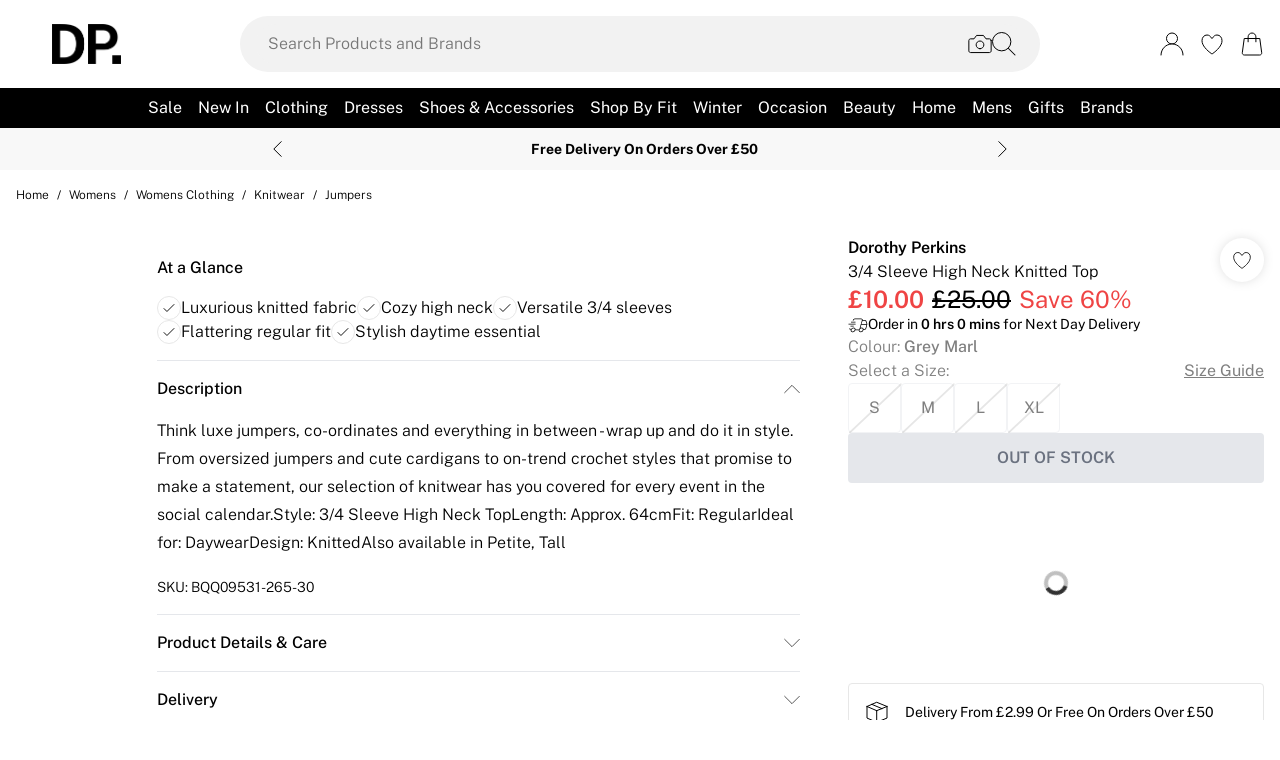

--- FILE ---
content_type: text/css
request_url: https://www.dorothyperkins.com/build/_assets/ReactCrop-6VYA7W5G.css
body_size: 902
content:
@keyframes marching-ants{0%{background-position:0 0,0 100%,0 0,100% 0}to{background-position:20px 0,-20px 100%,0 -20px,100% 20px}}:root{--rc-drag-handle-size: 12px;--rc-drag-handle-mobile-size: 24px;--rc-drag-handle-bg-colour: rgba(0, 0, 0, .2);--rc-drag-bar-size: 6px;--rc-border-color: rgba(255, 255, 255, .7);--rc-focus-color: #0088ff}.ReactCrop{position:relative;display:inline-block;cursor:crosshair;max-width:100%}.ReactCrop *,.ReactCrop *:before,.ReactCrop *:after{box-sizing:border-box}.ReactCrop--disabled,.ReactCrop--locked{cursor:inherit}.ReactCrop__child-wrapper{overflow:hidden;max-height:inherit}.ReactCrop__child-wrapper>img,.ReactCrop__child-wrapper>video{display:block;max-width:100%;max-height:inherit}.ReactCrop:not(.ReactCrop--disabled) .ReactCrop__child-wrapper>img,.ReactCrop:not(.ReactCrop--disabled) .ReactCrop__child-wrapper>video{touch-action:none}.ReactCrop:not(.ReactCrop--disabled) .ReactCrop__crop-selection{touch-action:none}.ReactCrop__crop-mask{position:absolute;inset:0;pointer-events:none}.ReactCrop__crop-selection{position:absolute;top:0;left:0;transform:translateZ(0);cursor:move}.ReactCrop--disabled .ReactCrop__crop-selection{cursor:inherit}.ReactCrop--circular-crop .ReactCrop__crop-selection{border-radius:50%}.ReactCrop--circular-crop .ReactCrop__crop-selection:after{pointer-events:none;content:"";position:absolute;inset:-1px;border:1px solid var(--rc-border-color);opacity:.3}.ReactCrop--no-animate .ReactCrop__crop-selection{outline:1px dashed white}.ReactCrop__crop-selection:not(.ReactCrop--no-animate .ReactCrop__crop-selection){animation:marching-ants 1s;background-image:linear-gradient(to right,#fff 50%,#444 50%),linear-gradient(to right,#fff 50%,#444 50%),linear-gradient(to bottom,#fff 50%,#444 50%),linear-gradient(to bottom,#fff 50%,#444 50%);background-size:10px 1px,10px 1px,1px 10px,1px 10px;background-position:0 0,0 100%,0 0,100% 0;background-repeat:repeat-x,repeat-x,repeat-y,repeat-y;color:#fff;animation-play-state:running;animation-timing-function:linear;animation-iteration-count:infinite}.ReactCrop__crop-selection:focus{outline:2px solid var(--rc-focus-color);outline-offset:-1px}.ReactCrop--invisible-crop .ReactCrop__crop-mask,.ReactCrop--invisible-crop .ReactCrop__crop-selection{display:none}.ReactCrop__rule-of-thirds-vt:before,.ReactCrop__rule-of-thirds-vt:after,.ReactCrop__rule-of-thirds-hz:before,.ReactCrop__rule-of-thirds-hz:after{content:"";display:block;position:absolute;background-color:#fff6}.ReactCrop__rule-of-thirds-vt:before,.ReactCrop__rule-of-thirds-vt:after{width:1px;height:100%}.ReactCrop__rule-of-thirds-vt:before{left:33.3333333333%}.ReactCrop__rule-of-thirds-vt:after{left:66.6666666667%}.ReactCrop__rule-of-thirds-hz:before,.ReactCrop__rule-of-thirds-hz:after{width:100%;height:1px}.ReactCrop__rule-of-thirds-hz:before{top:33.3333333333%}.ReactCrop__rule-of-thirds-hz:after{top:66.6666666667%}.ReactCrop__drag-handle{position:absolute;width:var(--rc-drag-handle-size);height:var(--rc-drag-handle-size);background-color:var(--rc-drag-handle-bg-colour);border:1px solid var(--rc-border-color)}.ReactCrop__drag-handle:focus{background:var(--rc-focus-color)}.ReactCrop .ord-nw{top:0;left:0;transform:translate(-50%,-50%);cursor:nw-resize}.ReactCrop .ord-n{top:0;left:50%;transform:translate(-50%,-50%);cursor:n-resize}.ReactCrop .ord-ne{top:0;right:0;transform:translate(50%,-50%);cursor:ne-resize}.ReactCrop .ord-e{top:50%;right:0;transform:translate(50%,-50%);cursor:e-resize}.ReactCrop .ord-se{bottom:0;right:0;transform:translate(50%,50%);cursor:se-resize}.ReactCrop .ord-s{bottom:0;left:50%;transform:translate(-50%,50%);cursor:s-resize}.ReactCrop .ord-sw{bottom:0;left:0;transform:translate(-50%,50%);cursor:sw-resize}.ReactCrop .ord-w{top:50%;left:0;transform:translate(-50%,-50%);cursor:w-resize}.ReactCrop__disabled .ReactCrop__drag-handle{cursor:inherit}.ReactCrop__drag-bar{position:absolute}.ReactCrop__drag-bar.ord-n{top:0;left:0;width:100%;height:var(--rc-drag-bar-size);transform:translateY(-50%)}.ReactCrop__drag-bar.ord-e{right:0;top:0;width:var(--rc-drag-bar-size);height:100%;transform:translate(50%)}.ReactCrop__drag-bar.ord-s{bottom:0;left:0;width:100%;height:var(--rc-drag-bar-size);transform:translateY(50%)}.ReactCrop__drag-bar.ord-w{top:0;left:0;width:var(--rc-drag-bar-size);height:100%;transform:translate(-50%)}.ReactCrop--new-crop .ReactCrop__drag-bar,.ReactCrop--new-crop .ReactCrop__drag-handle,.ReactCrop--fixed-aspect .ReactCrop__drag-bar,.ReactCrop--fixed-aspect .ReactCrop__drag-handle.ord-n,.ReactCrop--fixed-aspect .ReactCrop__drag-handle.ord-e,.ReactCrop--fixed-aspect .ReactCrop__drag-handle.ord-s,.ReactCrop--fixed-aspect .ReactCrop__drag-handle.ord-w{display:none}@media (pointer: coarse){.ReactCrop .ord-n,.ReactCrop .ord-e,.ReactCrop .ord-s,.ReactCrop .ord-w{display:none}.ReactCrop__drag-handle{width:var(--rc-drag-handle-mobile-size);height:var(--rc-drag-handle-mobile-size)}}


--- FILE ---
content_type: application/javascript
request_url: https://www.dorothyperkins.com/build/_shared/chunk-SRM6MIW4.js
body_size: 16947
content:
import{a as Oe}from"/build/_shared/chunk-66U5G6T7.js";import{a as it}from"/build/_shared/chunk-JJQZUQ6E.js";import{a as Qt}from"/build/_shared/chunk-C3BXR6MD.js";import{a as Jt}from"/build/_shared/chunk-2ADKXMP2.js";import{a as Ee,c as He}from"/build/_shared/chunk-3XSYRFI7.js";import{a as Ur}from"/build/_shared/chunk-A44X5RL5.js";import{a as Zt}from"/build/_shared/chunk-24I3OQ6A.js";import{a as Yt}from"/build/_shared/chunk-Y3BPLONU.js";import{a as pe}from"/build/_shared/chunk-FD5H2VPE.js";import{a as O,i as ve}from"/build/_shared/chunk-XWRCZZGJ.js";import{a as Kt}from"/build/_shared/chunk-HRLVY72S.js";import{a as Wt}from"/build/_shared/chunk-C3V4PGF4.js";import{b as ke}from"/build/_shared/chunk-LHVNNPIT.js";import{a as ge}from"/build/_shared/chunk-FONEQPGK.js";import{a as de}from"/build/_shared/chunk-LRNORM6Y.js";import{a as U}from"/build/_shared/chunk-LZE6UYJ3.js";import{a as R}from"/build/_shared/chunk-GCMBBLZC.js";import{a as L}from"/build/_shared/chunk-BOZWBMPD.js";import{a as oe}from"/build/_shared/chunk-NXXV73JV.js";import{b as Te,c as N}from"/build/_shared/chunk-Q3IECNXJ.js";var yr=Te(Ue=>{"use strict";Object.defineProperty(Ue,"__esModule",{value:!0});Ue.on=Wr;Ue.off=ei;function Wr(e,t,r,i){i=i||!1,e.addEventListener?e.addEventListener(t,r,i):e.attachEvent&&e.attachEvent("on"+t,function(a){r.call(e,a||window.event)})}function ei(e,t,r,i){i=i||!1,e.removeEventListener?e.removeEventListener(t,r,i):e.detachEvent&&e.detachEvent("on"+t,r)}});var Nr=Te(mt=>{"use strict";Object.defineProperty(mt,"__esModule",{value:!0});mt.default=function(e){if(!(e instanceof HTMLElement))return document.documentElement;for(var t=e.style.position==="absolute",r=/(scroll|auto)/,i=e;i;){if(!i.parentNode)return e.ownerDocument||document.documentElement;var a=window.getComputedStyle(i),o=a.position,n=a.overflow,s=a["overflow-x"],c=a["overflow-y"];if(o==="static"&&t){i=i.parentNode;continue}if(r.test(n)&&r.test(s)&&r.test(c))return i;i=i.parentNode}return e.ownerDocument||e.documentElement||document.documentElement}});var Sr=Te(ft=>{"use strict";Object.defineProperty(ft,"__esModule",{value:!0});ft.default=ti;function ti(e,t,r){var i=void 0,a=void 0,o=void 0,n=void 0,s=void 0,c=function f(){var u=+new Date-n;u<t&&u>=0?i=setTimeout(f,t-u):(i=null,r||(s=e.apply(o,a),i||(o=null,a=null)))};return function(){o=this,a=arguments,n=+new Date;var u=r&&!i;return i||(i=setTimeout(c,t)),u&&(s=e.apply(o,a),o=null,a=null),s}}});var Cr=Te(pt=>{"use strict";Object.defineProperty(pt,"__esModule",{value:!0});pt.default=ri;function ri(e,t,r){t||(t=250);var i,a;return function(){var o=r||this,n=+new Date,s=arguments;i&&n<i+t?(clearTimeout(a),a=setTimeout(function(){i=n,e.apply(o,s)},t)):(i=n,e.apply(o,s))}}});var Pr=Te(se=>{"use strict";Object.defineProperty(se,"__esModule",{value:!0});se.forceVisible=se.forceCheck=se.lazyload=void 0;var kr=function(){function e(t,r){for(var i=0;i<r.length;i++){var a=r[i];a.enumerable=a.enumerable||!1,a.configurable=!0,"value"in a&&(a.writable=!0),Object.defineProperty(t,a.key,a)}}return function(t,r,i){return r&&e(t.prototype,r),i&&e(t,i),t}}(),ht=oe(),Ke=$e(ht),ii=Ur(),I=$e(ii),xe=yr(),ai=Nr(),gt=$e(ai),oi=Sr(),ni=$e(oi),si=Cr(),li=$e(si);function $e(e){return e&&e.__esModule?e:{default:e}}function Lr(e,t){if(!(e instanceof t))throw new TypeError("Cannot call a class as a function")}function Rr(e,t){if(!e)throw new ReferenceError("this hasn't been initialised - super() hasn't been called");return t&&(typeof t=="object"||typeof t=="function")?t:e}function Ir(e,t){if(typeof t!="function"&&t!==null)throw new TypeError("Super expression must either be null or a function, not "+typeof t);e.prototype=Object.create(t&&t.prototype,{constructor:{value:e,enumerable:!1,writable:!0,configurable:!0}}),t&&(Object.setPrototypeOf?Object.setPrototypeOf(e,t):e.__proto__=t)}var re={top:0,right:0,bottom:0,left:0,width:0,height:0},ze="data-lazyload-listened",W=[],vt=[],Br=!1;try{Tr=Object.defineProperty({},"passive",{get:function(){Br=!0}}),window.addEventListener("test",null,Tr)}catch{}var Tr,me=Br?{capture:!1,passive:!0}:!1,ci=function(t,r){var i=t.ref,a=void 0,o=void 0,n=void 0,s=void 0;try{var c=r.getBoundingClientRect();a=c.top,o=c.left,n=c.height,s=c.width}catch{a=re.top,o=re.left,n=re.height,s=re.width}var f=window.innerHeight||document.documentElement.clientHeight,u=window.innerWidth||document.documentElement.clientWidth,p=Math.max(a,0),$=Math.max(o,0),B=Math.min(f,a+n)-p,_=Math.min(u,o+s)-$,C=void 0,z=void 0,y=void 0,A=void 0;try{var v=i.getBoundingClientRect();C=v.top,z=v.left,y=v.height,A=v.width}catch{C=re.top,z=re.left,y=re.height,A=re.width}var k=C-p,b=z-$,x=Array.isArray(t.props.offset)?t.props.offset:[t.props.offset,t.props.offset];return k-x[0]<=B&&k+y+x[1]>=0&&b-x[0]<=_&&b+A+x[1]>=0},di=function(t){var r=t.ref;if(!(r.offsetWidth||r.offsetHeight||r.getClientRects().length))return!1;var i=void 0,a=void 0;try{var o=r.getBoundingClientRect();i=o.top,a=o.height}catch{i=re.top,a=re.height}var n=window.innerHeight||document.documentElement.clientHeight,s=Array.isArray(t.props.offset)?t.props.offset:[t.props.offset,t.props.offset];return i-s[0]<=n&&i+a+s[1]>=0},zr=function(t){var r=t.ref;if(r instanceof HTMLElement){var i=(0,gt.default)(r),a=t.props.overflow&&i!==r.ownerDocument&&i!==document&&i!==document.documentElement,o=a?ci(t,i):di(t);o?t.visible||(t.props.once&&vt.push(t),t.visible=!0,t.forceUpdate()):t.props.once&&t.visible||(t.visible=!1,t.props.unmountIfInvisible&&t.forceUpdate())}},$r=function(){vt.forEach(function(t){var r=W.indexOf(t);r!==-1&&W.splice(r,1)}),vt=[]},Ze=function(){for(var t=0;t<W.length;++t){var r=W[t];zr(r)}$r()},ui=function(){for(var t=0;t<W.length;++t){var r=W[t];r.visible=!0,r.forceUpdate()}$r()},Xe=void 0,Z=null,mi=function(t){return typeof t=="string"},Je=function(e){Ir(t,e);function t(r){Lr(this,t);var i=Rr(this,(t.__proto__||Object.getPrototypeOf(t)).call(this,r));return i.visible=!1,i.setRef=i.setRef.bind(i),i}return kr(t,[{key:"componentDidMount",value:function(){var i=window,a=this.props.scrollContainer;a&&mi(a)&&(i=i.document.querySelector(a));var o=this.props.debounce!==void 0&&Xe==="throttle"||Xe==="debounce"&&this.props.debounce===void 0;if(o&&((0,xe.off)(i,"scroll",Z,me),(0,xe.off)(window,"resize",Z,me),Z=null),Z||(this.props.debounce!==void 0?(Z=(0,ni.default)(Ze,typeof this.props.debounce=="number"?this.props.debounce:300),Xe="debounce"):this.props.throttle!==void 0?(Z=(0,li.default)(Ze,typeof this.props.throttle=="number"?this.props.throttle:300),Xe="throttle"):Z=Ze),this.props.overflow){var n=(0,gt.default)(this.ref);if(n&&typeof n.getAttribute=="function"){var s=1+ +n.getAttribute(ze);s===1&&n.addEventListener("scroll",Z,me),n.setAttribute(ze,s)}}else if(W.length===0||o){var c=this.props,f=c.scroll,u=c.resize;f&&(0,xe.on)(i,"scroll",Z,me),u&&(0,xe.on)(window,"resize",Z,me)}W.push(this),zr(this)}},{key:"shouldComponentUpdate",value:function(){return this.visible}},{key:"componentWillUnmount",value:function(){if(this.props.overflow){var i=(0,gt.default)(this.ref);if(i&&typeof i.getAttribute=="function"){var a=+i.getAttribute(ze)-1;a===0?(i.removeEventListener("scroll",Z,me),i.removeAttribute(ze)):i.setAttribute(ze,a)}}var o=W.indexOf(this);o!==-1&&W.splice(o,1),W.length===0&&typeof window<"u"&&((0,xe.off)(window,"resize",Z,me),(0,xe.off)(window,"scroll",Z,me))}},{key:"setRef",value:function(i){i&&(this.ref=i)}},{key:"render",value:function(){var i=this.props,a=i.height,o=i.children,n=i.placeholder,s=i.className,c=i.classNamePrefix,f=i.style;return Ke.default.createElement("div",{className:c+"-wrapper "+s,ref:this.setRef,style:f},this.visible?o:n||Ke.default.createElement("div",{style:{height:a},className:c+"-placeholder"}))}}]),t}(ht.Component);Je.propTypes={className:I.default.string,classNamePrefix:I.default.string,once:I.default.bool,height:I.default.oneOfType([I.default.number,I.default.string]),offset:I.default.oneOfType([I.default.number,I.default.arrayOf(I.default.number)]),overflow:I.default.bool,resize:I.default.bool,scroll:I.default.bool,children:I.default.node,throttle:I.default.oneOfType([I.default.number,I.default.bool]),debounce:I.default.oneOfType([I.default.number,I.default.bool]),placeholder:I.default.node,scrollContainer:I.default.oneOfType([I.default.string,I.default.object]),unmountIfInvisible:I.default.bool,style:I.default.object};Je.defaultProps={className:"",classNamePrefix:"lazyload",once:!1,offset:0,overflow:!1,resize:!1,scroll:!0,unmountIfInvisible:!1};var fi=function(t){return t.displayName||t.name||"Component"},pi=function(){var t=arguments.length>0&&arguments[0]!==void 0?arguments[0]:{};return function(i){return function(a){Ir(o,a);function o(){Lr(this,o);var n=Rr(this,(o.__proto__||Object.getPrototypeOf(o)).call(this));return n.displayName="LazyLoad"+fi(i),n}return kr(o,[{key:"render",value:function(){return Ke.default.createElement(Je,t,Ke.default.createElement(i,this.props))}}]),o}(ht.Component)}};se.lazyload=pi;se.default=Je;se.forceCheck=Ze;se.forceVisible=ui});var g=N(oe());function er(e){let{slidesToShow:t,slidesToScroll:r,loop:i}=e.config,{isStatic:a,totalSlides:o}=e,n=[],s=o-1;for(let c=0;c<o;c+=r){let f=c+t-1;if(f>s)if(i){let p=f-o;n.push([c,p])}else{let p=s-t+1,$=n.length-1;(n.length===0||n.length>0&&n[$][0]!==p)&&n.push([p,s]);break}else n.push([c,f]);if(a)break}return n}function tr(e){let{totalSlides:t}=e,{loop:r}=e.config,i=er(e),a=[],o=i.length-1;for(let n=0;n<i.length;n++){let s,c;r?(s=n===o?0:n+1,c=n===0?o:n-1):(s=n===o?o:n+1,c=n===0?0:n-1);let f=i[n][0],u=i[s][0],p=i[c][0],$=u-f;u<f&&($+=t);let B=f-p;p>f&&(B+=t),a.push({page:i[n],next:{stateIndex:s,moveSlides:$},prev:{stateIndex:c,moveSlides:B}})}return a}var Le="start",at="end";function rr(e){let{slidesToScroll:t,slidesToShow:r}=e.config,{totalSlides:i,config:a}=e;if(i<r&&(!1&&console.warn("slidesToShow can not be larger than number of slides. Setting slidesToShow = totalSlides instead."),a.slidesToShow=i),!(i<=r)&&(t>r&&(!1&&console.warn("slidesToScroll can not be greater than slidesToShow. Setting slidesToScroll = slidesToShow instead"),a.slidesToScroll=r),i<t+r)){let o=i-r;!1&&console.warn(`slidesToScroll = ${t} is too large for a slider with ${i} slides with slidesToShow=${r}, setting max possible slidesToScroll = ${o} instead.`),a.slidesToScroll=o}}var Me=class{constructor(t,r){this.config=r,this.totalSlides=t,this.isTransitioning=!1,ot(this,t,r)}next(t=1){if(this.isTransitioning||this.isStatic)return;let{stateIndex:r}=this,i=0,a=r;for(let o=0;o<t;o++){let n=this.states[a];i+=n.next.moveSlides,a=n.next.stateIndex}if(a!==r)return this.stateIndex=a,[r,i]}prev(t=1){if(this.isTransitioning||this.isStatic)return;let{stateIndex:r}=this,i=0,a=r;for(let o=0;o<t;o++){let n=this.states[a];i+=n.prev.moveSlides,a=n.prev.stateIndex}if(a!==r)return this.stateIndex=a,[r,i]}};function ot(e,t,r){e.stateIndex=0,rr(e),e.isStatic=t<=r.slidesToShow,e.states=tr(e)}function ir(e,t){let r=requestAnimationFrame;if(!e.config.loop)nt(e);else{Be(e),e.offset=-1*t,Y(e),or(e,t);let i=()=>{r(()=>{Ie(e),r(()=>{e.offset=0,Y(e),Fe(e)})})};e.isDragging?ue()?e.track.addEventListener("touchend",i,{once:!0}):e.track.addEventListener("pointerup",i,{once:!0}):r(i)}}function ar(e,t){let r=requestAnimationFrame;e.config.loop?(e.offset=-1*t,Y(e),setTimeout(()=>{nr(e,t),Be(e),e.offset=0,Y(e),r(()=>{r(()=>{Ie(e),Fe(e)})})},e.config.transitionDuration)):nt(e)}function Fe(e){if(e.onSlideCbs){let t=e.states[e.stateIndex],[r,i]=t.page;e.onSlideCbs.forEach(a=>a(e.stateIndex,r,i))}}function nt(e){e.offset=-1*e.states[e.stateIndex].page[0],Y(e),Fe(e)}function or(e,t){let r=e.slides.length;for(let i=0;i<t;i++){let a=e.slides[r-1];e.track.prepend(a)}}function nr(e,t){for(let r=0;r<t;r++)e.track.append(e.slides[0])}function Y(e){let{track:t,offset:r,dragged:i}=e;r===0?t.style.transform=`translate3d(${i}px,0px,0px)`:t.style.transform=`translate3d(  calc( ${i}px + ${r} * (var(--slide-width) + ${e.config.slideGap})),0px,0px)`}function Ie(e){e.track.style.transitionDuration=`${e.config.transitionDuration}ms`}function Be(e){e.track.style.transitionDuration="0ms"}var lt=10,ue=()=>"ontouchstart"in window;function ct(e){let t=this,r=t.slider;r.isTransitioning||(r.dragged=0,t.isScrolled=!1,t.startMouseClientX="touches"in e?e.touches[0].clientX:e.clientX,"touches"in e||(e.target||t).setPointerCapture(e.pointerId),Be(r),cr(t,"addEventListener"))}function sr(e){let t=this,r="touches"in e?e.touches[0].clientX:e.clientX,i=t.slider.dragged=r-t.startMouseClientX,a=Math.abs(i);a>5&&(t.slider.isDragging=!0),a>15&&e.preventDefault(),t.slider.dragged=i,Y(t.slider),!t.isScrolled&&t.slider.config.loop&&i>lt&&(t.isScrolled=!0,t.slider.prev())}function st(){let e=this,t=e.slider.dragged;e.slider.isDragging=!1,cr(e,"removeEventListener"),e.slider.dragged=0,Y(e.slider),Ie(e.slider),e.isScrolled||(t<-1*lt?e.slider.next():t>lt&&e.slider.prev())}var Xr=e=>e.preventDefault();function lr(e){let t=e.track;t.slider=e;let r=ue()?"touchstart":"pointerdown";t.addEventListener(r,ct),t.addEventListener("click",i=>{(e.isTransitioning||e.isDragging)&&(i.preventDefault(),i.stopImmediatePropagation(),i.stopPropagation())},{capture:!0}),t.addEventListener("dragstart",Xr)}function cr(e,t){e[t]("contextmenu",st),ue()?(e[t]("touchend",st),e[t]("touchmove",sr)):(e[t]("pointerup",st),e[t]("pointermove",sr))}function dr(e){let t=e.config;if(!t.enableAutoplay)return;let r=t.autoplayDirection==="to left"?"next":"prev";e.autoplayTimer=setInterval(()=>{e[r]()},t.autoplayInterval),t.stopAutoplayOnInteraction&&e.el.addEventListener(ue()?"touchstart":"mousedown",()=>{clearInterval(e.autoplayTimer)},{once:!0})}var Ve={slideGap:"20px",slidesToScroll:1,slidesToShow:1,loop:!0,enableAutoplay:!1,stopAutoplayOnInteraction:!0,autoplayInterval:3e3,autoplayDirection:"to left",enablePagination:!0,transitionDuration:300,transitionTimingFunction:"ease",draggable:!0};function dt(e){let t={...Ve};for(let r in e)if(window.matchMedia(r).matches){let i=e[r];for(let a in i)t[a]=i[a]}return t}function ur(e){let t=e.el.querySelector(".blaze-prev"),r=e.el.querySelector(".blaze-next");t&&(t.onclick=()=>{e.prev()}),r&&(r.onclick=()=>{e.next()})}function mr(e){if(!e.config.enablePagination||e.isStatic)return;let t=e.el.querySelector(".blaze-pagination");if(!t)return;e.paginationButtons=[];let r=e.states.length;for(let i=0;i<r;i++){let a=document.createElement("button");e.paginationButtons.push(a),a.textContent=1+i+"",a.ariaLabel=`${i+1} of ${r}`,t.append(a),a.slider=e,a.index=i,a.onclick=Zr}e.paginationButtons[0].classList.add("active")}function Zr(){let e=this.index,t=this.slider,r=t.stateIndex,i=t.config.loop,a=Math.abs(e-r),o=t.states.length-a,s=a>t.states.length/2&&i;e>r?s?t.prev(o):t.next(a):s?t.next(o):t.prev(a)}function je(e,t=e.config.transitionDuration){e.isTransitioning=!0,setTimeout(()=>{e.isTransitioning=!1},t)}var qe=class extends Me{constructor(r,i){let a=r.querySelector(".blaze-track"),o=a.children,n=i?dt(i):{...Ve};super(o.length,n);this.config=n,this.el=r,this.track=a,this.slides=o,this.offset=0,this.dragged=0,this.isDragging=!1,this.el.blazeSlider=this,this.passedConfig=i;let s=this;a.slider=s,pr(n,s);let c=!1,f=0;window.addEventListener("resize",()=>{if(f===0){f=window.innerWidth;return}let u=window.innerWidth;f!==u&&(f=u,c||(c=!0,setTimeout(()=>{s.refresh(),c=!1},200)))})}next(r){if(this.isTransitioning)return;let i=super.next(r);if(!i){je(this);return}let[a,o]=i;fr(this,a),je(this),ar(this,o)}prev(r){if(this.isTransitioning)return;let i=super.prev(r);if(!i){je(this);return}let[a,o]=i;fr(this,a),je(this),ir(this,o)}stopAutoplay(){clearInterval(this.autoplayTimer)}destroy(){this.track.removeEventListener(ue()?"touchstart":"pointerdown",ct),this.stopAutoplay(),this.paginationButtons?.forEach(r=>r.remove()),this.el.classList.remove("static"),this.el.classList.remove(Le)}refresh(){let r=this.passedConfig?dt(this.passedConfig):{...Ve};this.destroy(),pr(r,this)}onSlide(r){return this.onSlideCbs||(this.onSlideCbs=new Set),this.onSlideCbs.add(r),()=>this.onSlideCbs.delete(r)}};function fr(e,t){let r=e.el.classList,i=e.stateIndex,a=e.paginationButtons;e.config.loop||(i===0?r.add(Le):r.remove(Le),i===e.states.length-1?r.add(at):r.remove(at)),a&&e.config.enablePagination&&(a[t].classList.remove("active"),a[i].classList.add("active"))}function pr(e,t){let r=t.track;t.slides=r.children,t.offset=0,t.config=e,ot(t,t.totalSlides,e),e.loop||t.el.classList.add(Le),e.enableAutoplay&&!e.loop&&(!1&&console.warn("enableAutoplay:true is not consistent with loop:false, auto-fixing with enableAutoplay:false"),e.enableAutoplay=!1),r.style.transitionProperty="transform",r.style.transitionTimingFunction=t.config.transitionTimingFunction,r.style.transitionDuration=`${t.config.transitionDuration}ms`;let{slidesToShow:i,slideGap:a}=t.config;t.el.style.setProperty("--slides-to-show",i+""),t.el.style.setProperty("--slide-gap",a),t.isStatic?t.el.classList.add("static"):e.draggable&&lr(t),mr(t),dr(t),ur(t),Y(t)}var gr=qe;var vr="/build/_assets/blaze-UEATOOJS.css";var hr="/build/_assets/BaseBlazeCarousel-YXR5THZT.css";var X=N(L()),sa=()=>[{rel:"stylesheet",href:hr},{rel:"stylesheet",href:vr}],br=(0,g.createContext)(void 0),xr=()=>{let e=(0,g.useContext)(br);if(!e)throw new Error("useCarousel must be used inside <BaseBlazeCarousel>");return e},Qr=({id:e,children:t,carouselConfig:r,carouselName:i,containerClassName:a="",sliderContainerClassName:o="",sliderClassName:n="",trackClassName:s="",slideClassName:c="",renderControls:f,renderSiblingControls:u,onReady:p,initialIndex:$=0,onSlideChange:B,slideDeficitBehaviour:_="stretch"})=>{var kt,Lt,Rt,It,Bt,zt,$t,Pt,_t,Dt,At,Et,Ht,Ot,Mt,Ft;let C=(0,g.useRef)(null),z=(0,g.useRef)(null),y=(0,g.useRef)(null),A=g.default.Children.toArray(t).filter(Boolean),v=A.length,k=g.default.useMemo(()=>{var H,Ce,Vt,jt,qt,Gt,Ut,Xt;let m={...r},w="(min-width: 0px)",G=`(min-width: ${pe.md}px)`;if(_==="stretch"&&v>0){let qr=(jt=(Vt=(H=m[w])==null?void 0:H.slidesToShow)!=null?Vt:(Ce=m.all)==null?void 0:Ce.slidesToShow)!=null?jt:1,Gr=(Xt=(Ut=(qt=m[G])==null?void 0:qt.slidesToShow)!=null?Ut:(Gt=m.all)==null?void 0:Gt.slidesToShow)!=null?Xt:1;v<qr&&(m[w]={...m[w]||{},slidesToShow:v}),v<Gr&&(m[G]={...m[G]||{},slidesToShow:v})}return m},[JSON.stringify(r),_,v]),b=!!((kt=k.all)!=null&&kt.enableAutoplay),x=(Rt=(Lt=k.all)==null?void 0:Lt.autoplayInterval)!=null?Rt:3e3,E=!!((It=k.all)!=null&&It.loop),K=Math.max(0,$),[F,T]=(0,g.useState)(K),[M,ae]=(0,g.useState)(b),[ce,S]=(0,g.useState)(0),D=(0,g.useRef)(K),V=(0,g.useRef)(b),Q=(0,g.useRef)(0),ye=(0,g.useRef)(performance.now()),_e=m=>{let w=typeof m=="function"?m(D.current):m;D.current=w,T(w)},Ne=m=>{let w=typeof m=="function"?m(V.current):m;V.current=w,ae(w)},fe=m=>{let w=typeof m=="function"?m(Q.current):m;Q.current=w,S(w)},rt=(0,g.useRef)(0),De=(0,g.useCallback)((m=1)=>{var w;(w=y.current)==null||w.prev(m)},[]),Ae=(0,g.useCallback)((m=1)=>{var w;(w=y.current)==null||w.next(m)},[]),wt=(0,g.useCallback)(m=>{if(m===D.current||!y.current)return;let w=m-D.current;if(E){let G=(w+v)%v,H=(w-v)%v;w=Math.abs(G)<=Math.abs(H)?G:H}else if(m<0||m>=v)return;w>0?Ae(w):De(w*-1)},[E,v,Ae,De]),yt=(0,g.useCallback)(()=>Ne(!0),[]),Nt=(0,g.useCallback)(()=>Ne(!1),[]),St=(0,g.useCallback)(()=>Ne(m=>!m),[]),te=(0,g.useRef)(null);te.current?(te.current.goToIndex=wt,te.current.startAutoplay=yt,te.current.stopAutoplay=Nt,te.current.toggleAutoplay=St,te.current.goNext=Ae,te.current.goPrev=De):te.current={goToIndex:wt,startAutoplay:yt,stopAutoplay:Nt,toggleAutoplay:St,goNext:Ae,goPrev:De,get currentIndex(){return D.current},get progress(){return Q.current},get isPlaying(){return V.current},get loop(){return E},get totalSlides(){return v}},(0,g.useEffect)(()=>{p(te.current)},[]),(0,g.useEffect)(()=>{if(!C.current)return;let m=new gr(C.current,{all:{...k.all,enableAutoplay:!1},...k});y.current=m;let w=D.current;if(w>0){let H=m.track.style.transition;m.track.style.transition="none";let Ce=m.config.transitionDuration;m.config.transitionDuration=0,m.next(w),setTimeout(()=>{y.current===m&&(m.track.style.transition=H,m.config.transitionDuration=Ce,H||(m.track.style.transitionProperty="transform",m.track.style.transitionTimingFunction=m.config.transitionTimingFunction,m.track.style.transitionDuration=`${Ce}ms`))},50)}let G=m.onSlide(H=>{ye.current=performance.now(),_e(H),fe(0),B==null||B(H)});return()=>{G(),m.destroy(),y.current=null}},[k,B]),(0,g.useEffect)(()=>{if(!b||!V.current)return;rt.current=performance.now();let m=setTimeout(()=>{var H;let w=performance.now();if(w-ye.current<x-200)return;let G=E?(D.current+1)%v:Math.min(D.current+1,v-1);G!==D.current&&(_e(G),fe(0),rt.current=w,ye.current=w,(H=y.current)==null||H.next())},x);return()=>clearTimeout(m)},[b,x,F,M,E,v]),(0,g.useEffect)(()=>{if(!b||!M){z.current&&cancelAnimationFrame(z.current),fe(0);return}let m=w=>{let G=w-rt.current,H=Math.min(G/x,1);fe(H),z.current=requestAnimationFrame(m)};return z.current=requestAnimationFrame(m),()=>{z.current&&cancelAnimationFrame(z.current),z.current=null}},[b,x,M]),(0,g.useEffect)(()=>{fe(0)},[F]);let Se=`${i||"c"}-${Zt(JSON.stringify(k))}`,Ct=(Pt=($t=(Bt=k["(min-width: 0px)"])==null?void 0:Bt.slidesToShow)!=null?$t:(zt=k.all)==null?void 0:zt.slidesToShow)!=null?Pt:1,Tt=(Et=(At=(_t=k[`(min-width: ${pe.md}px)`])==null?void 0:_t.slidesToShow)!=null?At:(Dt=k.all)==null?void 0:Dt.slidesToShow)!=null?Et:1;return(0,X.jsx)(br.Provider,{value:te.current,children:(0,X.jsxs)(X.Fragment,{children:[(0,X.jsx)("style",{children:`
            .${Se}.blaze-slider {
              --slides-to-show: ${Ct};
              --slide-gap: ${(Ot=(Ht=k["(min-width: 0px)"])==null?void 0:Ht.slideGap)!=null?Ot:0};
            }
            .${Se} .blaze-slide {
              max-width: ${100/Ct}%
            }
            @media screen and (min-width: ${pe.md}px) {
              .${Se}.blaze-slider {
                --slides-to-show: ${Tt};
                --slide-gap: ${(Ft=(Mt=k[`(min-width: ${pe.md}px)`])==null?void 0:Mt.slideGap)!=null?Ft:0};
              }
            .${Se} .blaze-slide {
              max-width: ${100/Tt}%
            }
            }
          `}),(0,X.jsxs)("div",{className:O("blaze-container relative",a),children:[(0,X.jsx)("div",{className:O("blaze-slider-container",o),children:(0,X.jsxs)("div",{ref:C,id:e,className:O("blaze-slider relative overflow-x-hidden",i,Se,n),"aria-roledescription":"carousel",role:"list",tabIndex:0,"data-current-index":F,"data-playing":M?"true":"false","data-progress":ce,children:[(0,X.jsx)("div",{className:O("blaze-track",s),children:A.map((m,w)=>(0,X.jsx)("div",{role:"listitem","aria-roledescription":"slide","aria-label":`Slide ${w+1} of ${v}`,className:O("blaze-slide",c),"data-slide-index":w,children:m},w))}),f==null?void 0:f()]})}),u==null?void 0:u()]})]})})},wr=(0,g.forwardRef)((e,t)=>{let r=(0,g.useRef)(null),i=(0,g.useRef)({goToIndex:(...o)=>{var n;return(n=r.current)==null?void 0:n.goToIndex(...o)},goNext:(...o)=>{var n;return(n=r.current)==null?void 0:n.goNext(...o)},goPrev:(...o)=>{var n;return(n=r.current)==null?void 0:n.goPrev(...o)},startAutoplay:()=>{var o;return(o=r.current)==null?void 0:o.startAutoplay()},stopAutoplay:()=>{var o;return(o=r.current)==null?void 0:o.stopAutoplay()},toggleAutoplay:()=>{var o;return(o=r.current)==null?void 0:o.toggleAutoplay()},get currentIndex(){var o,n;return(n=(o=r.current)==null?void 0:o.currentIndex)!=null?n:0},get progress(){var o,n;return(n=(o=r.current)==null?void 0:o.progress)!=null?n:0},get isPlaying(){var o,n;return(n=(o=r.current)==null?void 0:o.isPlaying)!=null?n:!1},get loop(){var o,n;return(n=(o=r.current)==null?void 0:o.loop)!=null?n:!1},get totalSlides(){var o,n;return(n=(o=r.current)==null?void 0:o.totalSlides)!=null?n:0}}),a=(0,g.useCallback)(o=>{r.current=o},[]);return(0,g.useImperativeHandle)(t,()=>i.current),(0,X.jsx)(Qr,{...e,onReady:a})});wr.displayName="BaseBlazeCarousel";var he=wr;var Ge=N(L()),ut=({direction:e,className:t="",...r})=>(0,Ge.jsx)("div",{"aria-label":`Carousel ${e}`,className:O("py-2 bg-white/90 rounded-full drop-shadow-chevron-button",{"pl-[9px] pr-[7px]":e==="right","pl-[7px] pr-[9px]":e==="left"}),...r,children:(0,Ge.jsx)("div",{children:(0,Ge.jsx)(U,{icon:e==="left"?Jt:Qt})})});var ne=N(L()),Yr=({className:e,prevButtonClassName:t,nextButtonClassName:r,iconClassName:i,showControls:a,showControlsDesktop:o,onControlClick:n})=>{let{goNext:s,goPrev:c}=xr();return(0,ne.jsxs)("div",{className:O("base-carousel-controls block",{hidden:!a,"md:hidden":o===!1,"md:block":o},e),children:[(0,ne.jsx)("button",{className:O("blaze-prev absolute transform -translate-y-1/2 top-1/2 z-10 ml-3",t),onClick:()=>{c(),n==null||n("prev")},"aria-label":"Go to previous slide",children:(0,ne.jsx)("div",{className:i,children:(0,ne.jsx)(ut,{direction:"left"})})}),(0,ne.jsx)("button",{className:O("blaze-next absolute right-0 transform -translate-y-1/2 top-1/2 z-10 mr-3",r),onClick:()=>{n==null||n("next"),s()},"aria-label":"Go to next slide",children:(0,ne.jsx)("div",{className:i,children:(0,ne.jsx)(ut,{direction:"right"})})})]})},be=Yr;var le=N(oe()),_r=N(Pr()),Dr=N(L()),gi=(0,le.createContext)({}),Ca=({children:e})=>{let t=(0,le.useRef)(null),r=(0,le.useState)(!1),[i,a]=r,o=(0,le.useCallback)(()=>{let s=()=>{t.current?t.current.scrollIntoView():((0,_r.forceVisible)(),requestAnimationFrame(s))};s()},[t]),n=(0,le.useCallback)(()=>{i&&t.current&&(t.current.scrollIntoView(),a(!1))},[t,r]);return(0,Dr.jsx)(gi.Provider,{value:{reviewsRef:t,show:o,showing:r,onShow:n},children:e})};var xt=N(oe());var j=N(L()),Qe=({label:e,minLabel:t,maxLabel:r,ratingRange:i,rating:a,width:o,slidingProgressBar:n,splitProgressBar:s,darkPrimaryColour:c,ratingDescription:f})=>{let u=p=>{switch(p){case"Quality of Product":return"Quality";case"Value of Product":return"Value";default:return p}};return s?(0,j.jsxs)("div",{className:"w-full flex gap-4 justify-between items-center",children:[(0,j.jsx)(R,{className:"text-sm italic w-12",children:u(e)}),(0,j.jsx)(it,{splitProgressBar:s,slidingProgressBar:n,total:i,count:a,darkPrimaryColour:c!=null?c:!1,ratingDescription:f!=null?f:""})]}):(0,j.jsx)(j.Fragment,{children:(0,j.jsxs)("div",{className:`grid gap-2 ${o&&"md:w-[60%]"}`,children:[(0,j.jsx)(Wt,{children:u(e)}),(0,j.jsx)(it,{slidingProgressBar:n,total:i,count:a,darkPrimaryColour:c!=null?c:!1}),(0,j.jsxs)("div",{className:"flex flex-col",children:[(0,j.jsx)(R,{className:"text-sm font-bold",children:t}),(0,j.jsx)(R,{className:"text-sm font-bold float-right",children:r})]})]})})};var Hr=N(oe());var Ar={paths:'<svg xmlns="http://www.w3.org/2000/svg" width="24" height="24" viewBox="0 0 16 16" fill="none"><path d="M3.74282 14.8743C3.59019 14.9863 3.49094 15.0253 3.44036 15.0371C3.43762 15.0351 3.43594 15.0335 3.43504 15.0327C3.43497 15.0325 3.43488 15.0323 3.43479 15.032C3.43422 15.0305 3.4332 15.0274 3.43207 15.0224C3.42717 14.9774 3.43041 14.8741 3.4868 14.6912L5.02087 10.1063L5.16696 9.66967L4.79327 9.40071L0.87828 6.58289C0.718425 6.46526 0.651686 6.38027 0.627549 6.33792L0.628716 6.33429C0.629844 6.33357 0.631193 6.33275 0.632782 6.33184C0.669248 6.31421 0.764694 6.28418 0.959262 6.28801L0.95926 6.28808L0.968551 6.28812L5.78477 6.31124L6.24469 6.31344L6.38358 5.875L7.84162 1.27255C7.90633 1.0792 7.96813 0.994944 7.99707 0.965923L7.99716 0.966015L8.00003 0.963016L8.00293 0.965923C8.03187 0.994945 8.09368 1.07921 8.15839 1.27258L9.61642 5.875L9.75531 6.31344L10.2152 6.31124L15.0314 6.28812V6.2882L15.041 6.28801C15.2351 6.28411 15.3286 6.31574 15.3633 6.33373C15.3669 6.33559 15.3698 6.33722 15.3721 6.3386C15.3476 6.38118 15.2807 6.46588 15.1217 6.58288L11.2067 9.40071L10.8336 9.66925L10.9788 10.1054L12.5073 14.6966C12.5074 14.6967 12.5074 14.6968 12.5074 14.6969C12.5717 14.8903 12.5672 14.985 12.5623 15.012L12.5604 15.0224L12.5589 15.0328C12.5586 15.0343 12.5584 15.0356 12.5582 15.0368C12.5072 15.0245 12.4083 14.9852 12.2569 14.8742C12.2568 14.8741 12.2567 14.874 12.2565 14.8739L8.36275 12.0085L7.99159 11.7354L7.62093 12.0092L3.74346 14.8739C3.74325 14.874 3.74303 14.8742 3.74282 14.8743Z" stroke="black" stroke-width="1.25"/></svg>'};var Er={paths:'<svg xmlns="http://www.w3.org/2000/svg" width="24" height="24" viewBox="0 0 16 16" fill="none"><g clip-path="url(#clip0_265_5712)"><path d="M3.06856 15.5395C2.9303 15.4368 2.8458 15.2981 2.81508 15.1235C2.78947 14.954 2.81508 14.746 2.89189 14.4995L4.42816 9.90798L0.510669 7.08835C0.300711 6.93428 0.154765 6.7802 0.0728307 6.62612C-0.00910384 6.46691 -0.0219061 6.30512 0.0344239 6.14077C0.085633 5.98156 0.188051 5.86087 0.341679 5.77869C0.500427 5.69652 0.710384 5.658 0.97155 5.66313L5.78777 5.68624L7.24723 1.07931C7.32916 0.832785 7.43158 0.647891 7.55448 0.524629C7.67738 0.39623 7.82333 0.332031 7.99232 0.332031C8.17155 0.332031 8.32262 0.39623 8.44552 0.524629C8.56842 0.647891 8.67084 0.832785 8.75277 1.07931L10.2122 5.68624L15.0284 5.66313C15.2845 5.658 15.4919 5.69652 15.6506 5.77869C15.8094 5.86087 15.9144 5.98156 15.9656 6.14077C16.0219 6.30512 16.0091 6.46691 15.9272 6.62612C15.8452 6.7802 15.6993 6.93428 15.4893 7.08835L11.5718 9.90798L13.1004 14.4995C13.1824 14.746 13.208 14.954 13.1772 15.1235C13.1516 15.2981 13.0697 15.4368 12.9314 15.5395C12.7932 15.6474 12.637 15.6859 12.4629 15.6551C12.2888 15.6243 12.0967 15.5318 11.8868 15.3778L7.99232 12.5119L4.11323 15.3778C3.90327 15.5318 3.71124 15.6243 3.53713 15.6551C3.36302 15.6859 3.20683 15.6474 3.06856 15.5395Z" fill="black"/></g><defs><clipPath id="clip0_265_5712"><rect width="16" height="16" fill="white"/></clipPath></defs></svg>'};var ee=N(L()),Ye=({rating:e,total:t=5,size:r=24,className:i=""})=>{var s,c,f,u;let a=(c=(s=Er)==null?void 0:s.paths)!=null?c:"",o=(u=(f=Ar)==null?void 0:f.paths)!=null?u:"",n=(0,Hr.useMemo)(()=>{let p=Math.floor(e),$=parseFloat((e-p).toFixed(2));return Array(5).fill(0).map((B,_)=>_<p?1:_===p?$:0)},[e,t]);return(0,ee.jsx)("div",{"data-test-id":`star-rating-${e}`,className:`${i} grid grid-cols-[repeat(5,max-content)] justify-center gap-2`,children:n.map((p,$)=>(0,ee.jsx)("div",{className:"grid grid-cols-[1fr/1fr] place-items-center relative",children:p===1?(0,ee.jsx)("svg",{width:"24px",height:"24px",viewBox:"0 0 24 24",className:"grid",style:{gridArea:"1/1",width:r,height:r},dangerouslySetInnerHTML:{__html:a},color:"black"}):(0,ee.jsxs)(ee.Fragment,{children:[p>0&&(0,ee.jsx)("div",{style:{width:`${p*100}%`},className:"overflow-hidden absolute z-10 left-0",children:(0,ee.jsx)("svg",{width:"24px",height:"24px",viewBox:"0 0 24 24",className:"grid",style:{gridArea:"1/1",width:r,height:r},dangerouslySetInnerHTML:{__html:a},color:"black"})}),(0,ee.jsx)("svg",{width:"24px",height:"24px",viewBox:"0 0 24 24",className:"grid",style:{gridArea:"1/1",width:r,height:r},dangerouslySetInnerHTML:{__html:o},color:"black"})]})},$))})};var Or=N(oe());var J=N(L()),we=({characterLimit:e,characterLimitTolerance:t,text:r,isBottomStyle:i,...a})=>{let[o,n]=(0,Or.useState)(!1);if(!r)return null;if(r.length<e+(t!=null?t:0))return(0,J.jsx)("p",{...a,children:r});let s=r.substring(0,e),c=r.substring(e);return(0,J.jsxs)(J.Fragment,{children:[(0,J.jsxs)("p",{...a,children:[s,o?null:(0,J.jsx)(J.Fragment,{children:"..."}),(0,J.jsx)("span",{className:o?"":"h-0 text-[0px]",children:c}),!i&&(0,J.jsxs)(ke,{className:"underline ml-2",onClick:()=>n(!o),children:["Read ",o?"less":"more"]})]}),i&&(0,J.jsxs)(ke,{className:"underline text-sm !font-normal",onClick:()=>n(!o),children:["Read ",o?"less":"more"]})]})};var We=e=>{switch(e){case 5:return"Excellent";case 4:return"Good";case 3:return"Average";case 2:return"Fair";case 1:return"Poor";default:return""}};var Mr={width:24,height:24,paths:`
    <svg width="16" height="16" viewBox="0 0 16 16" fill="none" xmlns="http://www.w3.org/2000/svg">
    <rect x="0.5" y="0.5" width="15" height="15" rx="7.5" stroke="#1E6F63"/>
    <path d="M4.22168 8.4451L6.4439 10.6673L11.7772 5.33398" stroke="#1E6F63" stroke-linecap="round"/>
    </svg>
    `};var et={paths:'<svg xmlns="http://www.w3.org/2000/svg" width="16" height="16" viewBox="0 0 16 16" fill="none"><g clip-path="url(#clip0_2023_5295)"><path d="M7.99768 0.666688C6.67158 0.667102 5.37041 1.02731 4.23277 1.70894C3.09514 2.39057 2.16364 3.3681 1.53749 4.53741C0.911334 5.70672 0.61398 7.02403 0.677094 8.34901C0.740207 9.67401 1.16143 10.9571 1.89589 12.0615L0.666504 15.3334L4.78324 14.5887C5.77454 15.0733 6.86238 15.3278 7.9657 15.3332C9.06901 15.3387 10.1593 15.095 11.1554 14.6202C12.1514 14.1456 13.0276 13.4521 13.7183 12.5915C14.4091 11.731 14.8969 10.7256 15.1451 9.65023C15.3934 8.57489 15.3959 7.45736 15.1523 6.38095C14.9086 5.30453 14.4254 4.297 13.7383 3.43345C13.0512 2.5699 12.1782 1.87261 11.1842 1.39356C10.1902 0.914499 9.101 0.666037 7.99768 0.666688Z" stroke="black" stroke-width="0.666667" stroke-linecap="round" stroke-linejoin="round"/><circle cx="8.00016" cy="7.99998" r="0.666667" fill="black"/><circle cx="5.33317" cy="7.99998" r="0.666667" fill="black"/><circle cx="10.6667" cy="7.99998" r="0.666667" fill="black"/></g><defs><clipPath id="clip0_2023_5295"><rect width="16" height="16" fill="white"/></clipPath></defs></svg>'};var l=N(L()),bt=({rating:e,title:t,reviewText:r,userLocation:i,username:a,submittedAt:o,secondaryRatings:n,responses:s,isSyndicated:c,syndicationSource:f,photos:u,isInModal:p,initialImageIndex:$=0,onPhotoClick:B,closeModal:_,onPlpModal:C,verifiedPurchaser:z})=>{var K,F;let{translate:y}=de(),A=new Date(o!=null?o:0),v=`${A.getDate().toString().padStart(2,"0")}/${(A.getMonth()+1).toString().padStart(2,"0")}/${A.getFullYear().toString().slice(2)}`,k=r==null?void 0:r.startsWith("[This review");r&&k&&(r=(F=(K=r.split("]")[1])==null?void 0:K.trim())!=null?F:r);let b=u&&u.length===3?3:2,x=u&&u.length===3?3:2,E=u&&u.length>0;return(0,l.jsxs)("div",{onClick:E?T=>T.stopPropagation():void 0,className:`${p?`${C?"":"md:flex md:w-[80%] md:rounded md:overflow-y-hidden"} bg-white overflow-y-auto`:""} h-full ${C?"":"md:h-auto"}`,children:[p&&E&&(0,l.jsx)(he,{carouselConfig:{all:{enableAutoplay:!1},"(min-width: 0px)":{slidesToShow:1,slideGap:"0px"}},carouselName:"review-item-carousel",containerClassName:O("bg-grey-2",{"md:w-1/2 md:max-h-[560px]":!C}),renderControls:()=>(0,l.jsx)(be,{showControls:u.length>1}),children:u.map((T,M)=>(0,l.jsx)("div",{className:`${C?"":"md:h-[560px]"} w-full h-[390px] flex justify-center items-center`,children:(0,l.jsx)(ve,{objectFit:"contain",className:"w-full h-full",src:T.sizes.normal.url||"",alt:T.caption||""},M)},M))}),(0,l.jsxs)("div",{className:`bg-white ${p?`${C?"":"md:overflow-y-auto"} pt-4`:""} ${E&&p?`h-auto ${C?"":"md:w-1/2 md:max-h-[560px]"}`:`${C?"":"md:w-full"}`}`,children:[" ",p&&(0,l.jsx)(l.Fragment,{children:(0,l.jsxs)("div",{className:`${C?"":"md:flex"} hidden justify-between px-6`,children:[(0,l.jsx)(R,{className:"font-semibold text-lg",children:y("pdp.reviews.title")}),(0,l.jsx)("div",{className:"cursor-pointer",onClick:_,children:(0,l.jsx)(U,{icon:Ee})})]})}),(0,l.jsx)("div",{className:`${p?"p-6":C?"md:border md:border-grey-2 rounded md:p-5 px-5 pt-6":"pt-6"}`,children:(0,l.jsxs)("div",{className:`flex flex-col ${p||C?"":"md:flex-row md:gap-10"} gap-6 justify-between`,children:[(0,l.jsxs)("div",{className:`${p||C?"":"md:w-[38%]"} flex flex-col gap-6`,children:[(0,l.jsxs)("div",{className:"flex flex-col gap-2",children:[(0,l.jsxs)("div",{className:"flex items-center justify-between",children:[(0,l.jsxs)("div",{className:"flex gap-2",children:[(0,l.jsx)(R,{children:`${e||""}`}),(0,l.jsx)(Ye,{rating:e!=null?e:0,size:16})]})," ",(0,l.jsx)("div",{"data-test-id":`review-date-${v}`,className:`${p||C?"":"md:hidden"} text-sm font-light ml-auto`,children:v})]}),(0,l.jsxs)("div",{className:"flex",children:[(0,l.jsx)(R,{"data-test-id":"review-username",className:`text-sm ${a?"mr-1":""}`,children:`${a&&i?`${a}, `:a||""}`}),(0,l.jsx)(R,{"data-test-id":"review-user-location",className:"text-sm",children:i})]}),z&&(0,l.jsxs)("span",{className:"inline-flex items-center text-black text-xs font-light rounded italic",children:[(0,l.jsx)(U,{width:16,height:16,icon:Mr}),(0,l.jsx)("span",{className:"mb-1",children:y("productPage.reviewVerifiedBuyer")})]}),k&&(0,l.jsx)(R,{className:"text-grey-4 text-xs italic",children:y("pdp.reviews.promotion")})]}),n!=null&&n.length&&!C?(0,l.jsx)("div",{className:"flex flex-col w-full max-w-[350px] gap-2",children:n.map(T=>{let{rating:M,ratingRange:ae,label:ce,minLabel:S,maxLabel:D,splitProgressBar:V=!0}=T,Q=We(M||0);return(0,l.jsx)("div",{children:(0,l.jsx)(Qe,{splitProgressBar:V,rating:M,ratingRange:ae,label:ce,minLabel:S,maxLabel:D,width:!0,darkPrimaryColour:!0,ratingDescription:Q},ce)},ce)})}):null,u&&u.length>0&&!p&&!C&&(0,l.jsx)("div",{className:"h-[100px] hidden md:flex items-center w-full",children:(0,l.jsxs)("div",{className:"flex gap-2",children:[u.slice(0,b).map(T=>(0,l.jsx)("div",{className:"flex items-center justify-center bg-grey-2 w-[75px] h-[100px] cursor-pointer",onClick:B,children:(0,l.jsx)("img",{className:"w-auto max-h-[100px]",src:T.sizes.normal.url||"",alt:T.caption||""})},T.id)),u.length>b&&(0,l.jsxs)("div",{className:"relative flex items-center justify-center w-[75px] h-[100px] cursor-pointer bg-contain bg-center",style:{backgroundImage:`url(${u[b].sizes.normal.url||""})`,backgroundRepeat:"no-repeat"},onClick:B,children:[(0,l.jsx)("div",{className:"absolute inset-0 bg-grey-2 opacity-80"}),(0,l.jsxs)("span",{className:"z-10",children:["+",u.length-b]})]})]})})]}),(0,l.jsxs)("div",{className:`${p||C?"":"md:w-[55%]"} flex flex-col gap-6`,children:[r&&(0,l.jsxs)("div",{style:{wordBreak:"break-word"},children:[(0,l.jsx)(R,{className:"text-sm font-semibold block mb-2",children:t&&Oe(t)}),(0,l.jsx)(we,{isBottomStyle:!0,className:"text-sm font-light",text:r,characterLimit:p?2e3:250,characterLimitTolerance:50})]}),u&&u.length>0&&!p&&(0,l.jsx)("div",{className:`h-[133px] flex ${C?"":"md:hidden"} items-center w-full`,children:(0,l.jsxs)("div",{className:"flex gap-2",children:[u.slice(0,x).map(T=>(0,l.jsx)("div",{className:"flex items-center justify-center bg-grey-2 w-[100px] h-[133px] cursor-pointer",onClick:B,children:(0,l.jsx)("img",{className:"w-auto max-h-[133px]",src:T.sizes.normal.url||"",alt:T.caption||""})},T.id)),u.length>x&&(0,l.jsxs)("div",{className:"relative flex items-center justify-center w-[100px] h-[133px] cursor-pointer bg-contain bg-center",style:{backgroundImage:`url(${u[x].sizes.normal.url||""})`,backgroundRepeat:"no-repeat"},onClick:B,children:[(0,l.jsx)("div",{className:"absolute inset-0 bg-grey-2 opacity-80"}),(0,l.jsxs)("span",{className:"z-10",children:["+",u.length-x]})]})]})}),c&&f?(0,l.jsxs)("div",{"data-test-id":"review-syndication",className:"w-fit text-sm border border-grey-2 p-2",children:[f.logoImageUrl?(0,l.jsx)(ve,{className:"max-h-5 inline-block mr-2",src:f.logoImageUrl}):null,(0,l.jsx)("span",{className:"mr-1 font-light italic",children:y("pdp.reviews.syndicated")}),f.contentLink?(0,l.jsx)("a",{className:"font-semibold italic",href:f.contentLink,target:"_blank",rel:"noopener noreferrer",onClick:T=>{T.stopPropagation()},children:f.name}):(0,l.jsx)("span",{className:"font-semibold pt-4",children:f.name})]}):null,s&&s.length>0&&(0,l.jsxs)("div",{"data-test-id":"review-response",className:"flex",children:[(0,l.jsx)("div",{children:(0,l.jsx)(U,{icon:et})}),s==null?void 0:s.map((T,M)=>{var ae;return(0,l.jsxs)("div",{style:{wordBreak:"break-word"},children:[(0,l.jsx)(R,{className:"font-semibold text-sm block mb-2",children:`Response ${T!=null&&T.clientName?`from ${T==null?void 0:T.clientName}`:""}`}),(0,l.jsx)(we,{isBottomStyle:!0,className:"text-sm font-light",text:(ae=T==null?void 0:T.text)!=null?ae:"",characterLimit:p?1e3:250,characterLimitTolerance:50})]},M)})]})]}),(0,l.jsx)("div",{"data-test-id":`review-date-${v}`,className:`hidden ${p||C?"":"md:flex"} text-sm font-light ml-auto`,children:v})]})})]})]})};var P=N(L()),co=({reviews:e,handlePagination:t,handleSortBy:r,currentSortOption:i,remainingResults:a,loading:o,productID:n,onPlpModal:s,setIsPhotosModalOpen:c})=>{var z;let[f,u]=(0,xt.useState)(null),[p,$]=(0,xt.useState)(!1),B=y=>{s&&(c==null||c(!0)),u(y),$(!0),ge({event:"reviewImageClick",value:"Image_review "+n})},_=()=>{s&&(c==null||c(!1)),u(null),$(!1)},C=(z=f==null?void 0:f.badges)==null?void 0:z.some(y=>(y==null?void 0:y.id)==="verifiedPurchaser");return(0,P.jsxs)(P.Fragment,{children:[(0,P.jsxs)("div",{className:"text-right md:mb-4",children:[(0,P.jsx)("label",{className:"inline h-9 p-1 hidden sm:inline",children:"Sort By: "}),(0,P.jsxs)("div",{className:"relative inline-block",children:[(0,P.jsxs)("select",{className:"inline h-9 p-1 pr-8 bg-transparent appearance-none",id:"reviewSortOptions",value:i,onChange:y=>r==null?void 0:r(y.target.value),children:[(0,P.jsx)("option",{value:"Recent",children:"Most Recent"}),(0,P.jsx)("option",{value:"HighestRating",children:"Rating: High-Low"}),(0,P.jsx)("option",{value:"LowestRating",children:"Rating: Low-High"})]}),(0,P.jsx)(U,{icon:Yt,width:16,height:16,className:"absolute right-2 top-1/2 -translate-y-1/2 pointer-events-none"})]})]}),(0,P.jsx)("div",{className:`${s&&p?"hidden":"flex"} flex-col gap-6 mb-6 divide-y border-grey-2 ${s?"md:border-none md:mx-0 md:divide-y-0 -mx-5 border-t":"md:pb-6 md:border-b"}`,children:e.map((y,A)=>{var k;let v=(k=y==null?void 0:y.badges)==null?void 0:k.some(b=>(b==null?void 0:b.id)==="verifiedPurchaser");return(0,P.jsx)("div",{children:(0,P.jsx)(bt,{...y,onPhotoClick:()=>B(y),onPlpModal:s,verifiedPurchaser:v})},`${y.id}-${A}`)})}),(0,P.jsxs)("div",{className:"text-center",children:[(0,P.jsxs)("b",{children:["1-",e.length]})," of ",(0,P.jsx)("b",{children:e.length+a})," reviews"]}),a>0&&(0,P.jsx)(ke,{onClick:t,disabled:o,loading:o,variant:s?"custom":"secondary",className:`${s?"uppercase border border-grey-3 rounded":"bg-white block md:max-w-sm mx-auto"} w-full mt-5 h-[50px]`,children:`Show ${a>5?5:a} more`}),f&&(0,P.jsx)(He,{containerClassName:`flex-1 w-full h-full flex flex-col items-center ${s?"":"md:justify-center"}`,show:p,onClose:_,title:"Reviews",backgroundClick:_,titleClass:`${s?"":"md:hidden"} bg-white flex flex-row justify-between items-center w-full p-4 border-b`,setStopPropagation:!0,children:(0,P.jsx)(bt,{...f,closeModal:_,isInModal:!0,onPlpModal:s,verifiedPurchaser:C})})]})};var tt=N(oe());var Pe=N(oe());var h=N(L()),Fr=({reviewsWithPhotos:e,initialImageIndex:t=0,id:r,closeModal:i,onPlpModal:a})=>{var T,M,ae,ce;let{translate:o}=de(),n=e==null?void 0:e.flatMap(S=>S.photos||[]),s=(e==null?void 0:e.findIndex(S=>S.id===r))||0,c=(M=(T=e==null?void 0:e[s])==null?void 0:T.photos)==null?void 0:M[t],f=(0,Pe.useMemo)(()=>n==null?void 0:n.findIndex(S=>S.id===(c==null?void 0:c.id)),[n,c]),[u,p]=(0,Pe.useState)(f),$=(0,Pe.useMemo)(()=>{if(n&&n.length>0){let S=n[u||0];return e==null?void 0:e.find(D=>{var V;return(V=D.photos)==null?void 0:V.some(Q=>Q.id===(S==null?void 0:S.id))})}return null},[u,n,e]);if(!$)return null;let{rating:B,username:_,userLocation:C,secondaryRatings:z,title:y,isSyndicated:A,syndicationSource:v,responses:k,submittedAt:b}=$,{reviewText:x}=$,E=new Date(b!=null?b:0),K=`${E.getDate().toString().padStart(2,"0")}/${(E.getMonth()+1).toString().padStart(2,"0")}/${E.getFullYear().toString().slice(2)}`,F=x==null?void 0:x.startsWith("[This review");return x&&F&&(x=(ce=(ae=x.split("]")[1])==null?void 0:ae.trim())!=null?ce:x),!n||n.length===0?null:(0,h.jsxs)("div",{onClick:S=>S.stopPropagation(),className:`${a?"md:scrollbar-hide":"md:flex md:w-[80%] md:rounded md:h-auto md:overflow-y-hidden"} bg-white overflow-y-auto h-full`,children:[(0,h.jsx)(he,{containerClassName:O("bg-grey-2",{"md:w-1/2 md:max-h-[560px]":!a}),carouselConfig:{all:{enableAutoplay:!1,loop:!1},"(min-width: 0px)":{slidesToShow:1,slideGap:"0px",draggable:!0}},initialIndex:f,carouselName:"reviews-photos-carousel",onSlideChange:S=>p(S),renderControls:()=>(0,h.jsx)(be,{showControls:n.length>1}),children:n.map((S,D)=>(0,h.jsx)("div",{className:"w-full h-[390px] md:h-[560px] flex justify-center items-center",children:(0,h.jsx)(ve,{objectFit:"contain",className:"w-full h-full",src:S.sizes.normal.url||"",alt:S.caption||""},S.id)},S.id))}),(0,h.jsxs)("div",{className:`bg-white pt-4 h-auto ${a?"":"md:overflow-y-auto md:w-1/2 md:max-h-[560px]"}`,children:[(0,h.jsxs)("div",{className:`hidden justify-between px-6 ${a?"":"md:flex"}`,children:[(0,h.jsx)(R,{className:"font-semibold text-lg",children:o("pdp.reviews.title")}),(0,h.jsx)("div",{className:"cursor-pointer",onClick:i,children:(0,h.jsx)(U,{icon:Ee})})]}),(0,h.jsxs)("div",{className:"p-6 flex flex-col gap-6",children:[(0,h.jsxs)("div",{className:"flex flex-col gap-2",children:[(0,h.jsxs)("div",{className:"flex items-center justify-between",children:[(0,h.jsxs)("div",{className:"flex gap-2",children:[(0,h.jsx)(R,{children:`${B||""}`}),(0,h.jsx)(Ye,{rating:B!=null?B:0,size:16})]})," ",(0,h.jsx)("div",{"data-test-id":`review-date-${K}`,className:`${a?"":"md:hidden"} text-sm font-light ml-auto`,children:K})]}),(0,h.jsxs)("div",{className:"flex",children:[(0,h.jsx)(R,{"data-test-id":"review-username",className:`text-sm ${_?"mr-1":""}`,children:`${_&&C?`${_}, `:_||""}`}),(0,h.jsx)(R,{"data-test-id":"review-user-location",className:"text-sm",children:C})]}),F&&(0,h.jsx)(R,{className:"text-grey-4 text-xs italic",children:o("pdp.reviews.promotion")})]}),z!=null&&z.length?(0,h.jsx)("div",{className:"flex flex-col w-full gap-2",children:z.map(S=>{let{rating:D,ratingRange:V,label:Q,minLabel:ye,maxLabel:_e,splitProgressBar:Ne=!0}=S,fe=We(D||0);return(0,h.jsx)("div",{children:(0,h.jsx)(Qe,{splitProgressBar:Ne,rating:D,ratingRange:V,label:Q,minLabel:ye,maxLabel:_e,width:!0,darkPrimaryColour:!0,ratingDescription:fe},Q)},Q)})}):null,(0,h.jsxs)("div",{style:{wordBreak:"break-word"},children:[(0,h.jsx)(R,{className:"text-sm font-semibold block mb-2",children:y&&Oe(y)}),(0,h.jsx)(we,{isBottomStyle:!0,className:"text-sm font-light",text:x!=null?x:"",characterLimit:2e3,characterLimitTolerance:50})]}),A&&v?(0,h.jsxs)("div",{"data-test-id":"review-syndication",className:"w-fit text-sm border border-grey-2 p-2",children:[v.logoImageUrl?(0,h.jsx)(ve,{className:"max-h-5 inline-block mr-2",src:v.logoImageUrl}):null,(0,h.jsx)("span",{className:"mr-1 font-light italic",children:o("pdp.reviews.syndicated")}),v.contentLink?(0,h.jsx)(Kt,{className:"font-semibold italic",to:v.contentLink,target:"_blank",children:v.name}):(0,h.jsx)("span",{className:"font-semibold pt-4",children:v.name})]}):null,k&&k.length>0&&(0,h.jsxs)("div",{"data-test-id":"review-response",className:"flex",children:[(0,h.jsx)("div",{children:(0,h.jsx)(U,{icon:et})}),k==null?void 0:k.map((S,D)=>{var V;return(0,h.jsxs)("div",{style:{wordBreak:"break-word"},children:[(0,h.jsx)(R,{className:"font-semibold text-sm block mb-2",children:`Response ${S!=null&&S.clientName?`from ${S==null?void 0:S.clientName}`:""}`}),(0,h.jsx)(we,{isBottomStyle:!0,className:"text-sm font-light",text:(V=S==null?void 0:S.text)!=null?V:"",characterLimit:1e3,characterLimitTolerance:50})]},D)})]})]})]})]})};var q=N(L()),Ao=({reviewsWithPhotos:e,productID:t,onPlpModal:r,setIsPhotosModalOpen:i})=>{let[a,o]=(0,tt.useState)(null),[n,s]=(0,tt.useState)(0),[c,f]=(0,tt.useState)(!1),u=e.flatMap(b=>b.photos||[]),_=typeof window!="undefined"&&window.innerWidth<768||r?3:6,C=u.length<=_,{translate:z}=de(),y=(b,x)=>{r&&(i==null||i(!0)),o(b),s(x),f(!0),ge({event:"reviewImageSummaryClick",value:"Image_summary "+t})},A=()=>{r&&(i==null||i(!1)),o(null),f(!1)},v=b=>{var E;let x=e.find(K=>{var F;return(F=K.photos)==null?void 0:F.some(T=>T.id===b.id)});if(x){let K=((E=x.photos)==null?void 0:E.findIndex(F=>F.id===b.id))||0;o(x),y(x,K)}},k=b=>{ge({event:"reviewImageSummaryDirectionClick",value:"Image_summary_pagination: "+b})};return(0,q.jsxs)("div",{className:`${r?"pl-5":"px-4 md:px-8"}`,children:[(0,q.jsx)("div",{className:"mb-4",children:(0,q.jsx)(R,{className:"mr-2",children:z("pdp.reviews.photoSummaryTitle",{photoCount:u.length})})}),!C&&(0,q.jsx)(he,{carouselConfig:{all:{enableAutoplay:!1,loop:!1},"(min-width: 0px)":{slidesToShow:2.5,slidesToScroll:2,slideGap:"8px",draggable:!0},[`(min-width: ${pe.md}px)`]:{slidesToScroll:r?2:6,slidesToShow:r?2.5:6,slideGap:"8px",draggable:!0}},carouselName:"review-summary-photos-carousel",renderControls:()=>(0,q.jsx)(be,{showControls:!0,onControlClick:k}),children:u.map((b,x)=>(0,q.jsx)("div",{className:"flex justify-center items-center relative bg-grey-2",children:(0,q.jsx)("img",{src:b.sizes.normal.url||"",alt:b.caption||`${x+1}`,className:"h-[250px] object-cover object-center cursor-pointer",onClick:()=>v(b)})},x))},t),C&&u.length>0&&(0,q.jsxs)("div",{className:"flex gap-2 w-full",children:[" ",u.map((b,x)=>(0,q.jsx)("div",{className:"flex w-[150px] justify-center items-center relative bg-grey-2",children:(0,q.jsx)("img",{src:b.sizes.normal.url||"",alt:b.caption||`${x+1}`,className:"h-[250px] object-cover object-center cursor-pointer",onClick:()=>v(b)})},x))]}),a&&(0,q.jsx)(He,{containerClassName:`${r?"":"md:justify-center"} flex-1 w-full h-full flex flex-col items-center `,show:c,onClose:A,title:"Reviews",backgroundClick:A,titleClass:`${r?"":"md:hidden"} bg-white flex flex-row justify-between items-center w-full p-4 border-b`,setStopPropagation:!0,children:(0,q.jsx)(Fr,{...a,reviewsWithPhotos:e,closeModal:A,initialImageIndex:n,onPlpModal:r})})]})};var d=N(L()),Ho=({onPlpModal:e,reviewCount:t})=>(0,d.jsx)("div",{className:"my-8 flex flex-col items-center w-full gap-6",children:(0,d.jsxs)("div",{className:"w-full max-w-[900px] gap-6",children:[(0,d.jsxs)("div",{className:`w-full  ${e?"hidden":""}`,children:[(0,d.jsx)(xi,{}),(0,d.jsx)(bi,{})]}),(0,d.jsxs)("div",{className:"w-full",children:[(0,d.jsx)(hi,{}),[...Array(t&&t<5?t:5)].map((r,i)=>(0,d.jsx)(vi,{},`skeleton-${i}`))]})]})}),vi=()=>(0,d.jsxs)("div",{className:"p-5 md:mb-6 border rounded animate-pulse bg-white shadow-sm",children:[(0,d.jsx)("div",{className:"h-5 bg-gray-200 rounded w-1/4 mb-5"}),(0,d.jsx)("div",{className:"h-7 bg-gray-100 rounded w-2/3 mb-3"}),(0,d.jsx)("div",{className:"h-7 bg-gray-100 rounded w-2/3 mb-5"}),(0,d.jsx)("div",{className:"h-5 bg-gray-200 rounded w-1/4 mb-3"}),(0,d.jsx)("div",{className:"h-3 bg-gray-100 rounded w-full mb-2"}),(0,d.jsx)("div",{className:"h-3 bg-gray-100 rounded w-full mb-2"}),(0,d.jsx)("div",{className:"h-3 bg-gray-100 rounded w-5/6 mb-5"}),(0,d.jsx)("div",{className:"h-3 bg-gray-200 rounded w-12"})]});var hi=()=>(0,d.jsx)("div",{className:"w-full animate-pulse flex flex-row-reverse mb-4",children:(0,d.jsx)("div",{className:"w-[180px] h-[36px] bg-gray-200"})}),bi=({onPlpModal:e})=>(0,d.jsxs)("div",{className:"flex flex-col gap-4 mx-5 pb-5 animate-pulse bg-white",children:[(0,d.jsx)("div",{className:"h-[20px] w-[180px] bg-grey-2"}),(0,d.jsxs)("div",{className:"h-[250px] gap-2 flex",children:[(0,d.jsx)("div",{className:"h-[250px] w-full bg-grey-2"}),(0,d.jsx)("div",{className:"h-[250px] w-full bg-grey-2"}),(0,d.jsx)("div",{className:`${e?"":"md:flex"} hidden h-[250px] w-full bg-grey-2`}),(0,d.jsx)("div",{className:`${e?"":"md:flex"} hidden h-[250px] w-full bg-grey-2`}),(0,d.jsx)("div",{className:`${e?"":"md:flex"} hidden h-[250px] w-full bg-grey-2`}),(0,d.jsx)("div",{className:`${e?"":"md:flex"} hidden h-[250px] w-full bg-grey-2`}),(0,d.jsx)("div",{className:`${e?"":"md:hidden"} h-[250px] w-[120px] bg-grey-2`})]})]}),Oo=()=>(0,d.jsxs)("div",{className:"p-5 mx-5 border rounded animate-pulse bg-white shadow-sm",children:[(0,d.jsx)("div",{className:"h-5 bg-gray-200 rounded w-1/4 mb-5"}),(0,d.jsx)("div",{className:"h-3 bg-gray-200 rounded w-full mb-2"}),(0,d.jsx)("div",{className:"h-3 bg-gray-200 rounded w-full mb-2"}),(0,d.jsx)("div",{className:"h-3 bg-gray-200 rounded w-full mb-2"}),(0,d.jsx)("div",{className:"h-3 bg-gray-200 rounded w-full mb-2"}),(0,d.jsx)("div",{className:"h-3 bg-gray-200 rounded w-full mb-2"}),(0,d.jsx)("div",{className:"h-3 bg-gray-200 rounded w-full mb-2"}),(0,d.jsx)("div",{className:"h-3 bg-gray-200 rounded w-full mb-2"}),(0,d.jsx)("div",{className:"h-3 bg-gray-200 rounded w-full mb-2"}),(0,d.jsx)("div",{className:"h-3 bg-gray-200 rounded w-full mb-2"}),(0,d.jsx)("div",{className:"h-3 bg-gray-200 rounded w-5/6 mb-5"}),(0,d.jsx)("div",{className:"h-3 bg-gray-100 rounded w-full mb-2"}),(0,d.jsx)("div",{className:"h-3 bg-gray-100 rounded w-5/6"})]});var xi=()=>(0,d.jsxs)("div",{className:"mb-6",children:[(0,d.jsxs)("div",{className:"flex flex-col md:flex-row md:items-center md:gap-10",children:[(0,d.jsxs)("div",{className:"h-[220px] p-5 w-full md:w-1/2 flex flex-col justify-between rounded animate-pulse",children:[(0,d.jsx)("div",{className:"h-3 bg-gray-200 rounded w-1/3"}),(0,d.jsx)("div",{className:"h-14 bg-gray-200 rounded w-2/3"}),(0,d.jsx)("div",{className:"h-3 bg-gray-100 rounded w-full"}),(0,d.jsx)("div",{className:"h-12 border border-grey-200 rounded w-full"})]}),(0,d.jsxs)("div",{className:"h-[220px] p-5 w-full md:w-1/2 flex flex-col gap-4 rounded animate-pulse",children:[(0,d.jsx)("div",{className:"h-6 bg-gray-100 rounded w-full"}),(0,d.jsx)("div",{className:"h-6 bg-gray-100 rounded w-full"}),(0,d.jsx)("div",{className:"h-6 bg-gray-100 rounded w-full"}),(0,d.jsx)("div",{className:"h-6 bg-gray-100 rounded w-full"}),(0,d.jsx)("div",{className:"h-6 bg-gray-100 rounded w-full"})]})]}),(0,d.jsxs)("div",{className:"flex flex-col md:flex-row p-5 w-full gap-10 animate-pulse",children:[(0,d.jsx)("div",{className:"h-3 w-full md:w-1/2 bg-gray-200 rounded"}),(0,d.jsx)("div",{className:"h-3 w-full md:w-1/2 bg-gray-200 rounded"})]})]});var jr=N(oe());var Vr={width:24,height:24,paths:'<svg width="24" height="24" viewBox="0 0 24 24" fill="none" xmlns="http://www.w3.org/2000/svg"><path d="M7.19458 2.84355C7.15875 2.67558 7.06637 2.52501 6.93286 2.41697C6.79936 2.30894 6.63282 2.25 6.46108 2.25C6.28934 2.25 6.1228 2.30894 5.98929 2.41697C5.85579 2.52501 5.7634 2.67558 5.72758 2.84355C5.49558 3.93955 5.17758 4.67855 4.73758 5.20455C4.30858 5.72055 3.70858 6.09755 2.78758 6.37055C2.63259 6.41655 2.49661 6.5114 2.39992 6.64096C2.30322 6.77053 2.25098 6.92787 2.25098 7.08955C2.25098 7.25122 2.30322 7.40856 2.39992 7.53813C2.49661 7.66769 2.63259 7.76255 2.78758 7.80855C3.67258 8.07055 4.26758 8.42555 4.70358 8.93355C5.14758 9.44955 5.48558 10.1935 5.72758 11.3355C5.7634 11.5035 5.85579 11.6541 5.98929 11.7621C6.1228 11.8702 6.28934 11.9291 6.46108 11.9291C6.63282 11.9291 6.79936 11.8702 6.93286 11.7621C7.06637 11.6541 7.15875 11.5035 7.19458 11.3355C7.43658 10.1925 7.77458 9.44955 8.21858 8.93355C8.65458 8.42555 9.24858 8.07055 10.1356 7.80855C10.2906 7.76255 10.4265 7.66769 10.5232 7.53813C10.6199 7.40856 10.6722 7.25122 10.6722 7.08955C10.6722 6.92787 10.6199 6.77053 10.5232 6.64096C10.4265 6.5114 10.2906 6.41655 10.1356 6.37055C9.24958 6.10855 8.65458 5.75355 8.21858 5.24555C7.77458 4.72955 7.43658 3.98555 7.19458 2.84355ZM15.4976 6.09455C15.458 5.931 15.3647 5.78549 15.2324 5.68143C15.1002 5.57736 14.9368 5.52078 14.7686 5.52078C14.6003 5.52078 14.4369 5.57736 14.3047 5.68143C14.1725 5.78549 14.0791 5.931 14.0396 6.09455C13.4856 8.38655 12.8986 9.76855 12.0676 10.7325C11.2476 11.6845 10.1206 12.3085 8.29758 12.9245C8.14897 12.9748 8.01986 13.0704 7.9284 13.1978C7.83695 13.3253 7.78776 13.4782 7.78776 13.635C7.78776 13.7919 7.83695 13.9448 7.9284 14.0723C8.01986 14.1997 8.14897 14.2953 8.29758 14.3455C10.2016 14.9885 11.3436 15.6675 12.1496 16.6375C12.9686 17.6235 13.5116 18.9925 14.0396 21.1745C14.0791 21.3381 14.1725 21.4836 14.3047 21.5877C14.4369 21.6917 14.6003 21.7483 14.7686 21.7483C14.9368 21.7483 15.1002 21.6917 15.2324 21.5877C15.3647 21.4836 15.458 21.3381 15.4976 21.1745C16.0516 18.8835 16.6396 17.5015 17.4696 16.5375C18.2896 15.5855 19.4166 14.9615 21.2396 14.3455C21.3882 14.2953 21.5173 14.1997 21.6088 14.0723C21.7002 13.9448 21.7494 13.7919 21.7494 13.635C21.7494 13.4782 21.7002 13.3253 21.6088 13.1978C21.5173 13.0704 21.3882 12.9748 21.2396 12.9245C19.3326 12.2805 18.1926 11.6045 17.3876 10.6345C16.5696 9.65055 16.0276 8.28255 15.4976 6.09455Z" fill="#529C92"/></svg>'};var ie=N(L()),Xo=({summary:e,disclaimer:t,onPlpModal:r})=>{let{translate:i}=de();return(0,jr.useEffect)(()=>{e&&e.length>0&&ge({event:"showAiSummary",value:"AI_Summary"})},[e]),!e||e.length===0?null:(0,ie.jsx)("div",{className:`${r?"px-5":"mt-4"} text-start`,"data-test-id":"review-summary",children:(0,ie.jsx)("div",{className:"p-px rounded bg-gradient-to-r from-[#70BEB3] to-[#9DEDE2]",children:(0,ie.jsxs)("div",{className:"p-5 rounded bg-white flex flex-col gap-2.5",children:[(0,ie.jsxs)("div",{className:"flex items-center gap-2",children:[(0,ie.jsx)(U,{icon:Vr}),(0,ie.jsx)(R,{children:i("pdp.reviews.aiReviewSummary")})]}),(0,ie.jsx)(R,{className:"text-sm font-light",children:e}),(0,ie.jsx)(R,{className:"text-xs font-light text-grey-4",children:t})]})})})};var Ko=(e,t)=>{let r=e+t;if(r===0)return null;let i=e/r*100;return Math.round(i).toString()+"%"};export{sa as a,xr as b,he as c,be as d,Pr as e,gi as f,Ca as g,Ar as h,Er as i,Ye as j,Qe as k,co as l,Xo as m,Ko as n,Ao as o,Ho as p,bi as q,Oo as r};
